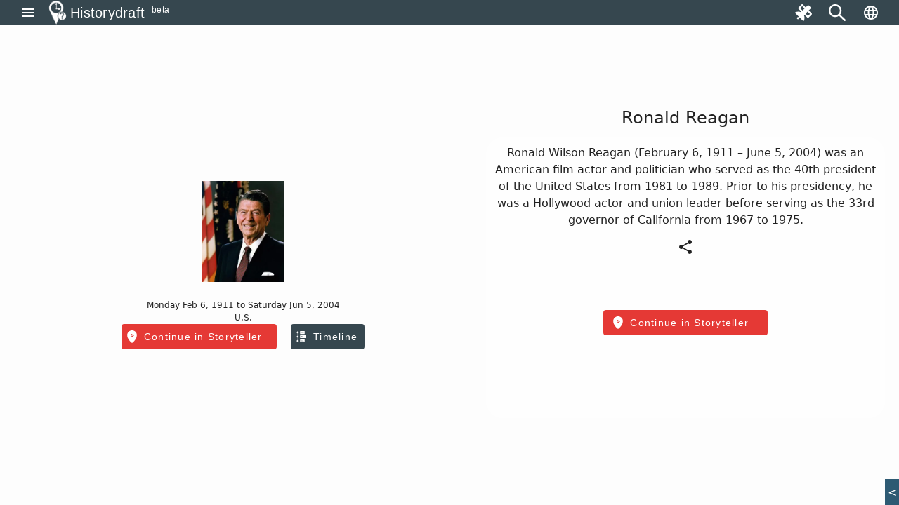

--- FILE ---
content_type: application/javascript; charset=UTF-8
request_url: https://historydraft.com/chunk-PGWJWT7K.js
body_size: 8878
content:
import{a as Tt}from"./chunk-KG2NOA6V.js";import{a as dt,b as mt,c as pt,e as ht}from"./chunk-5YNE5LT2.js";import{a as Mt}from"./chunk-VDC5ASC2.js";import{a as vt}from"./chunk-B5XKICTW.js";import{b as ft,c as ut,f as gt,g as St,h as Et,i as Ct}from"./chunk-SDXUJHEK.js";import{a as Ot,b as yt}from"./chunk-VYZ2ZFKA.js";import{b as at,c as y,d as rt,e as nt,f as ot,g as lt,j as st,m as j,n as _t,p as ct}from"./chunk-NRP2JO2Y.js";import{Ba as et,Ca as tt,D as Ve,E as le,G as $e,Ga as ce,Ha as de,Ia as me,Ja as it,N as Ye,R as Ue,T as se,U as We,Y as je,ca as qe,da as ze,ea as W,fa as Xe,ga as Je,ha as _e,ka as Qe,w as oe,xa as Ze}from"./chunk-QOMWBW7W.js";import{L as Be,R as re,S as ne,U as Y,V as Ke,X as U,Y as Ge,Z as He,e as $,f as we,g as Pe,n as xe}from"./chunk-2JOGNM2A.js";import{$a as K,Ac as ie,Ca as Ee,Cb as _,Cd as I,Db as d,Dd as ae,E as J,Hc as H,Ia as B,Ic as V,J as fe,Ja as Ce,Jc as M,Kc as b,Nc as Re,O as P,Oc as A,P as Q,Pc as k,Qc as Fe,Ra as Oe,Sa as E,Ta as C,Tb as be,Ua as ye,V as ue,Wb as f,Wc as Ne,Xa as Te,Xb as G,Xc as ke,Yb as m,_ as ge,_b as Ie,ab as ve,bc as De,cb as Me,cc as te,g as F,gc as s,hc as c,ic as D,ma as Z,mc as N,na as ee,oa as T,tc as O,vd as Le,wc as v,xa as Se,y as he,yc as u,za as x,zc as Ae}from"./chunk-UQOGGZIA.js";var Ht=["trigger"],Vt=["panel"],$t=[[["mat-select-trigger"]],"*"],Yt=["mat-select-trigger","*"];function Ut(a,r){if(a&1&&(s(0,"span",4),A(1),c()),a&2){let n=u();_(),k(n.placeholder);}}function Wt(a,r){a&1&&ie(0);}function jt(a,r){if(a&1&&(s(0,"span",11),A(1),c()),a&2){let n=u(2);_(),k(n.triggerValue);}}function qt(a,r){if(a&1&&(s(0,"span",5),f(1,Wt,1,0)(2,jt,2,1,"span",11),c()),a&2){let n=u();_(),te(n.customTrigger?1:2);}}function zt(a,r){if(a&1){let n=N();s(0,"div",12,1),v("@transformPanel.done",function(t){E(n);let i=u();return C(i._panelDoneAnimatingStream.next(t.toState));})("keydown",function(t){E(n);let i=u();return C(i._handleKeydown(t));}),ie(2,1),c();}if(a&2){let n=u();De("mat-mdc-select-panel mdc-menu-surface mdc-menu-surface--open ",n._getPanelTheme(),""),m("ngClass",n.panelClass)("@transformPanel","showing"),G("id",n.id+"-panel")("aria-multiselectable",n.multiple)("aria-label",n.ariaLabel||null)("aria-labelledby",n._getPanelAriaLabelledby());}}var Xt={transformPanelWrap:re("transformPanelWrap",[U("* => void",He("@transformPanel",[Ge()],{optional:!0}))]),transformPanel:re("transformPanel",[Ke("void",Y({opacity:0,transform:"scale(1, 0.8)"})),U("void => showing",ne("120ms cubic-bezier(0, 0, 0.2, 1)",Y({opacity:1,transform:"scale(1, 1)"}))),U("* => void",ne("100ms linear",Y({opacity:0})))])};var Rt=0,Ft=new x("mat-select-scroll-strategy",{providedIn:"root",factory:()=>{let a=Ee(ce);return()=>a.scrollStrategies.reposition();}});function Jt(a){return()=>a.scrollStrategies.reposition();}var Qt=new x("MAT_SELECT_CONFIG"),Zt={provide:Ft,deps:[ce],useFactory:Jt},ei=new x("MatSelectTrigger"),pe=class{constructor(r,n){this.source=r,this.value=n;}},Nt=(()=>{let r=class r{_scrollOptionIntoView(e){let t=this.options.toArray()[e];if(t){let i=this.panel.nativeElement,o=Xe(e,this.options,this.optionGroups),l=t._getHostElement();e===0&&o===1?i.scrollTop=0:i.scrollTop=Je(l.offsetTop,l.offsetHeight,i.scrollTop,i.offsetHeight);}}_positioningSettled(){this._scrollOptionIntoView(this._keyManager.activeItemIndex||0);}_getChangeEvent(e){return new pe(this,e);}get focused(){return this._focused||this._panelOpen;}get hideSingleSelectionIndicator(){return this._hideSingleSelectionIndicator;}set hideSingleSelectionIndicator(e){this._hideSingleSelectionIndicator=e,this._syncParentProperties();}get placeholder(){return this._placeholder;}set placeholder(e){this._placeholder=e,this.stateChanges.next();}get required(){return this._required??this.ngControl?.control?.hasValidator(y.required)??!1;}set required(e){this._required=e,this.stateChanges.next();}get multiple(){return this._multiple;}set multiple(e){this._selectionModel,this._multiple=e;}get compareWith(){return this._compareWith;}set compareWith(e){this._compareWith=e,this._selectionModel&&this._initializeSelection();}get value(){return this._value;}set value(e){this._assignValue(e)&&this._onChange(e);}get errorStateMatcher(){return this._errorStateTracker.matcher;}set errorStateMatcher(e){this._errorStateTracker.matcher=e;}get id(){return this._id;}set id(e){this._id=e||this._uid,this.stateChanges.next();}get errorState(){return this._errorStateTracker.errorState;}set errorState(e){this._errorStateTracker.errorState=e;}constructor(e,t,i,o,l,S,p,L,w,R,g,kt,Lt,z){this._viewportRuler=e,this._changeDetectorRef=t,this._elementRef=l,this._dir=S,this._parentFormField=w,this.ngControl=R,this._liveAnnouncer=Lt,this._defaultOptions=z,this._positions=[{originX:"start",originY:"bottom",overlayX:"start",overlayY:"top"},{originX:"end",originY:"bottom",overlayX:"end",overlayY:"top"},{originX:"start",originY:"top",overlayX:"start",overlayY:"bottom",panelClass:"mat-mdc-select-panel-above"},{originX:"end",originY:"top",overlayX:"end",overlayY:"bottom",panelClass:"mat-mdc-select-panel-above"}],this._panelOpen=!1,this._compareWith=(h,X)=>h===X,this._uid=`mat-select-${Rt++}`,this._triggerAriaLabelledBy=null,this._destroy=new F(),this.stateChanges=new F(),this.disableAutomaticLabeling=!0,this._onChange=()=>{},this._onTouched=()=>{},this._valueId=`mat-select-value-${Rt++}`,this._panelDoneAnimatingStream=new F(),this._overlayPanelClass=this._defaultOptions?.overlayPanelClass||"",this._focused=!1,this.controlType="mat-select",this.disabled=!1,this.disableRipple=!1,this.tabIndex=0,this._hideSingleSelectionIndicator=this._defaultOptions?.hideSingleSelectionIndicator??!1,this._multiple=!1,this.disableOptionCentering=this._defaultOptions?.disableOptionCentering??!1,this.ariaLabel="",this.panelWidth=this._defaultOptions&&typeof this._defaultOptions.panelWidth<"u"?this._defaultOptions.panelWidth:"auto",this._initialized=new F(),this.optionSelectionChanges=fe(()=>{let h=this.options;return h?h.changes.pipe(Z(h),ee(()=>P(...h.map(X=>X.onSelectionChange)))):this._initialized.pipe(ee(()=>this.optionSelectionChanges));}),this.openedChange=new K(),this._openedStream=this.openedChange.pipe(Q(h=>h),J(()=>{})),this._closedStream=this.openedChange.pipe(Q(h=>!h),J(()=>{})),this.selectionChange=new K(),this.valueChange=new K(),this._trackedModal=null,this._skipPredicate=h=>this.panelOpen?!1:h.disabled,this.ngControl&&(this.ngControl.valueAccessor=this),z?.typeaheadDebounceInterval!=null&&(this.typeaheadDebounceInterval=z.typeaheadDebounceInterval),this._errorStateTracker=new We(o,R,L,p,this.stateChanges),this._scrollStrategyFactory=kt,this._scrollStrategy=this._scrollStrategyFactory(),this.tabIndex=parseInt(g)||0,this.id=this.id;}ngOnInit(){this._selectionModel=new Ze(this.multiple),this.stateChanges.next(),this._panelDoneAnimatingStream.pipe(ge(),T(this._destroy)).subscribe(()=>this._panelDoneAnimating(this.panelOpen)),this._viewportRuler.change().pipe(T(this._destroy)).subscribe(()=>{this.panelOpen&&(this._overlayWidth=this._getOverlayWidth(this._preferredOverlayOrigin),this._changeDetectorRef.detectChanges());});}ngAfterContentInit(){this._initialized.next(),this._initialized.complete(),this._initKeyManager(),this._selectionModel.changed.pipe(T(this._destroy)).subscribe(e=>{e.added.forEach(t=>t.select()),e.removed.forEach(t=>t.deselect());}),this.options.changes.pipe(Z(null),T(this._destroy)).subscribe(()=>{this._resetOptions(),this._initializeSelection();});}ngDoCheck(){let e=this._getTriggerAriaLabelledby(),t=this.ngControl;if(e!==this._triggerAriaLabelledBy){let i=this._elementRef.nativeElement;this._triggerAriaLabelledBy=e,e?i.setAttribute("aria-labelledby",e):i.removeAttribute("aria-labelledby");}t&&(this._previousControl!==t.control&&(this._previousControl!==void 0&&t.disabled!==null&&t.disabled!==this.disabled&&(this.disabled=t.disabled),this._previousControl=t.control),this.updateErrorState());}ngOnChanges(e){(e.disabled||e.userAriaDescribedBy)&&this.stateChanges.next(),e.typeaheadDebounceInterval&&this._keyManager&&this._keyManager.withTypeAhead(this.typeaheadDebounceInterval);}ngOnDestroy(){this._keyManager?.destroy(),this._destroy.next(),this._destroy.complete(),this.stateChanges.complete(),this._clearFromModal();}toggle(){this.panelOpen?this.close():this.open();}open(){this._canOpen()&&(this._parentFormField&&(this._preferredOverlayOrigin=this._parentFormField.getConnectedOverlayOrigin()),this._overlayWidth=this._getOverlayWidth(this._preferredOverlayOrigin),this._applyModalPanelOwnership(),this._panelOpen=!0,this._keyManager.withHorizontalOrientation(null),this._highlightCorrectOption(),this._changeDetectorRef.markForCheck(),this.stateChanges.next());}_applyModalPanelOwnership(){let e=this._elementRef.nativeElement.closest('body > .cdk-overlay-container [aria-modal="true"]');if(!e)return;let t=`${this.id}-panel`;this._trackedModal&&le(this._trackedModal,"aria-owns",t),Ve(e,"aria-owns",t),this._trackedModal=e;}_clearFromModal(){if(!this._trackedModal)return;let e=`${this.id}-panel`;le(this._trackedModal,"aria-owns",e),this._trackedModal=null;}close(){this._panelOpen&&(this._panelOpen=!1,this._keyManager.withHorizontalOrientation(this._isRtl()?"rtl":"ltr"),this._changeDetectorRef.markForCheck(),this._onTouched(),this.stateChanges.next());}writeValue(e){this._assignValue(e);}registerOnChange(e){this._onChange=e;}registerOnTouched(e){this._onTouched=e;}setDisabledState(e){this.disabled=e,this._changeDetectorRef.markForCheck(),this.stateChanges.next();}get panelOpen(){return this._panelOpen;}get selected(){return this.multiple?this._selectionModel?.selected||[]:this._selectionModel?.selected[0];}get triggerValue(){if(this.empty)return"";if(this._multiple){let e=this._selectionModel.selected.map(t=>t.viewValue);return this._isRtl()&&e.reverse(),e.join(", ");}return this._selectionModel.selected[0].viewValue;}updateErrorState(){this._errorStateTracker.updateErrorState();}_isRtl(){return this._dir?this._dir.value==="rtl":!1;}_handleKeydown(e){this.disabled||(this.panelOpen?this._handleOpenKeydown(e):this._handleClosedKeydown(e));}_handleClosedKeydown(e){let t=e.keyCode,i=t===40||t===38||t===37||t===39,o=t===13||t===32,l=this._keyManager;if(!l.isTyping()&&o&&!oe(e)||(this.multiple||e.altKey)&&i)e.preventDefault(),this.open();else if(!this.multiple){let S=this.selected;l.onKeydown(e);let p=this.selected;p&&S!==p&&this._liveAnnouncer.announce(p.viewValue,1e4);}}_handleOpenKeydown(e){let t=this._keyManager,i=e.keyCode,o=i===40||i===38,l=t.isTyping();if(o&&e.altKey)e.preventDefault(),this.close();else if(!l&&(i===13||i===32)&&t.activeItem&&!oe(e))e.preventDefault(),t.activeItem._selectViaInteraction();else if(!l&&this._multiple&&i===65&&e.ctrlKey){e.preventDefault();let S=this.options.some(p=>!p.disabled&&!p.selected);this.options.forEach(p=>{p.disabled||(S?p.select():p.deselect());});}else{let S=t.activeItemIndex;t.onKeydown(e),this._multiple&&o&&e.shiftKey&&t.activeItem&&t.activeItemIndex!==S&&t.activeItem._selectViaInteraction();}}_onFocus(){this.disabled||(this._focused=!0,this.stateChanges.next());}_onBlur(){this._focused=!1,this._keyManager?.cancelTypeahead(),!this.disabled&&!this.panelOpen&&(this._onTouched(),this._changeDetectorRef.markForCheck(),this.stateChanges.next());}_onAttached(){this._overlayDir.positionChange.pipe(ue(1)).subscribe(()=>{this._changeDetectorRef.detectChanges(),this._positioningSettled();});}_getPanelTheme(){return this._parentFormField?`mat-${this._parentFormField.color}`:"";}get empty(){return!this._selectionModel||this._selectionModel.isEmpty();}_initializeSelection(){Promise.resolve().then(()=>{this.ngControl&&(this._value=this.ngControl.value),this._setSelectionByValue(this._value),this.stateChanges.next();});}_setSelectionByValue(e){if(this.options.forEach(t=>t.setInactiveStyles()),this._selectionModel.clear(),this.multiple&&e)Array.isArray(e),e.forEach(t=>this._selectOptionByValue(t)),this._sortValues();else{let t=this._selectOptionByValue(e);t?this._keyManager.updateActiveItem(t):this.panelOpen||this._keyManager.updateActiveItem(-1);}this._changeDetectorRef.markForCheck();}_selectOptionByValue(e){let t=this.options.find(i=>{if(this._selectionModel.isSelected(i))return!1;try{return i.value!=null&&this._compareWith(i.value,e);}catch{return!1;}});return t&&this._selectionModel.select(t),t;}_assignValue(e){return e!==this._value||this._multiple&&Array.isArray(e)?(this.options&&this._setSelectionByValue(e),this._value=e,!0):!1;}_getOverlayWidth(e){return this.panelWidth==="auto"?(e instanceof de?e.elementRef:e||this._elementRef).nativeElement.getBoundingClientRect().width:this.panelWidth===null?"":this.panelWidth;}_syncParentProperties(){if(this.options)for(let e of this.options)e._changeDetectorRef.markForCheck();}_initKeyManager(){this._keyManager=new $e(this.options).withTypeAhead(this.typeaheadDebounceInterval).withVerticalOrientation().withHorizontalOrientation(this._isRtl()?"rtl":"ltr").withHomeAndEnd().withPageUpDown().withAllowedModifierKeys(["shiftKey"]).skipPredicate(this._skipPredicate),this._keyManager.tabOut.subscribe(()=>{this.panelOpen&&(!this.multiple&&this._keyManager.activeItem&&this._keyManager.activeItem._selectViaInteraction(),this.focus(),this.close());}),this._keyManager.change.subscribe(()=>{this._panelOpen&&this.panel?this._scrollOptionIntoView(this._keyManager.activeItemIndex||0):!this._panelOpen&&!this.multiple&&this._keyManager.activeItem&&this._keyManager.activeItem._selectViaInteraction();});}_resetOptions(){let e=P(this.options.changes,this._destroy);this.optionSelectionChanges.pipe(T(e)).subscribe(t=>{this._onSelect(t.source,t.isUserInput),t.isUserInput&&!this.multiple&&this._panelOpen&&(this.close(),this.focus());}),P(...this.options.map(t=>t._stateChanges)).pipe(T(e)).subscribe(()=>{this._changeDetectorRef.detectChanges(),this.stateChanges.next();});}_onSelect(e,t){let i=this._selectionModel.isSelected(e);e.value==null&&!this._multiple?(e.deselect(),this._selectionModel.clear(),this.value!=null&&this._propagateChanges(e.value)):(i!==e.selected&&(e.selected?this._selectionModel.select(e):this._selectionModel.deselect(e)),t&&this._keyManager.setActiveItem(e),this.multiple&&(this._sortValues(),t&&this.focus())),i!==this._selectionModel.isSelected(e)&&this._propagateChanges(),this.stateChanges.next();}_sortValues(){if(this.multiple){let e=this.options.toArray();this._selectionModel.sort((t,i)=>this.sortComparator?this.sortComparator(t,i,e):e.indexOf(t)-e.indexOf(i)),this.stateChanges.next();}}_propagateChanges(e){let t;this.multiple?t=this.selected.map(i=>i.value):t=this.selected?this.selected.value:e,this._value=t,this.valueChange.emit(t),this._onChange(t),this.selectionChange.emit(this._getChangeEvent(t)),this._changeDetectorRef.markForCheck();}_highlightCorrectOption(){if(this._keyManager)if(this.empty){let e=-1;for(let t=0;t<this.options.length;t++)if(!this.options.get(t).disabled){e=t;break;}this._keyManager.setActiveItem(e);}else this._keyManager.setActiveItem(this._selectionModel.selected[0]);}_canOpen(){return!this._panelOpen&&!this.disabled&&this.options?.length>0;}focus(e){this._elementRef.nativeElement.focus(e);}_getPanelAriaLabelledby(){if(this.ariaLabel)return null;let e=this._parentFormField?.getLabelId(),t=e?e+" ":"";return this.ariaLabelledby?t+this.ariaLabelledby:e;}_getAriaActiveDescendant(){return this.panelOpen&&this._keyManager&&this._keyManager.activeItem?this._keyManager.activeItem.id:null;}_getTriggerAriaLabelledby(){if(this.ariaLabel)return null;let e=this._parentFormField?.getLabelId(),t=(e?e+" ":"")+this._valueId;return this.ariaLabelledby&&(t+=" "+this.ariaLabelledby),t;}_panelDoneAnimating(e){this.openedChange.emit(e);}setDescribedByIds(e){e.length?this._elementRef.nativeElement.setAttribute("aria-describedby",e.join(" ")):this._elementRef.nativeElement.removeAttribute("aria-describedby");}onContainerClick(){this.focus(),this.open();}get shouldLabelFloat(){return this.panelOpen||!this.empty||this.focused&&!!this.placeholder;}};r.ɵfac=function(t){return new(t||r)(d(et),d(Le),d(ve),d(je),d(Me),d(Ue,8),d(lt,8),d(j,8),d(St,8),d(rt,10),Te("tabindex"),d(Ft),d(Ye),d(Qt,8));},r.ɵcmp=B({type:r,selectors:[["mat-select"]],contentQueries:function(t,i,o){if(t&1&&(H(o,ei,5),H(o,W,5),H(o,ze,5)),t&2){let l;M(l=b())&&(i.customTrigger=l.first),M(l=b())&&(i.options=l),M(l=b())&&(i.optionGroups=l);}},viewQuery:function(t,i){if(t&1&&(V(Ht,5),V(Vt,5),V(me,5)),t&2){let o;M(o=b())&&(i.trigger=o.first),M(o=b())&&(i.panel=o.first),M(o=b())&&(i._overlayDir=o.first);}},hostAttrs:["role","combobox","aria-autocomplete","none","aria-haspopup","listbox",1,"mat-mdc-select"],hostVars:19,hostBindings:function(t,i){t&1&&v("keydown",function(l){return i._handleKeydown(l);})("focus",function(){return i._onFocus();})("blur",function(){return i._onBlur();}),t&2&&(G("id",i.id)("tabindex",i.disabled?-1:i.tabIndex)("aria-controls",i.panelOpen?i.id+"-panel":null)("aria-expanded",i.panelOpen)("aria-label",i.ariaLabel||null)("aria-required",i.required.toString())("aria-disabled",i.disabled.toString())("aria-invalid",i.errorState)("aria-activedescendant",i._getAriaActiveDescendant()),Ie("mat-mdc-select-disabled",i.disabled)("mat-mdc-select-invalid",i.errorState)("mat-mdc-select-required",i.required)("mat-mdc-select-empty",i.empty)("mat-mdc-select-multiple",i.multiple));},inputs:{userAriaDescribedBy:[0,"aria-describedby","userAriaDescribedBy"],panelClass:"panelClass",disabled:[2,"disabled","disabled",I],disableRipple:[2,"disableRipple","disableRipple",I],tabIndex:[2,"tabIndex","tabIndex",e=>e==null?0:ae(e)],hideSingleSelectionIndicator:[2,"hideSingleSelectionIndicator","hideSingleSelectionIndicator",I],placeholder:"placeholder",required:[2,"required","required",I],multiple:[2,"multiple","multiple",I],disableOptionCentering:[2,"disableOptionCentering","disableOptionCentering",I],compareWith:"compareWith",value:"value",ariaLabel:[0,"aria-label","ariaLabel"],ariaLabelledby:[0,"aria-labelledby","ariaLabelledby"],errorStateMatcher:"errorStateMatcher",typeaheadDebounceInterval:[2,"typeaheadDebounceInterval","typeaheadDebounceInterval",ae],sortComparator:"sortComparator",id:"id",panelWidth:"panelWidth"},outputs:{openedChange:"openedChange",_openedStream:"opened",_closedStream:"closed",selectionChange:"selectionChange",valueChange:"valueChange"},exportAs:["matSelect"],standalone:!0,features:[Ne([{provide:gt,useExisting:r},{provide:qe,useExisting:r}]),be,Oe,ke],ngContentSelectors:Yt,decls:11,vars:8,consts:[["fallbackOverlayOrigin","cdkOverlayOrigin","trigger",""],["panel",""],["cdk-overlay-origin","",1,"mat-mdc-select-trigger",3,"click"],[1,"mat-mdc-select-value"],[1,"mat-mdc-select-placeholder","mat-mdc-select-min-line"],[1,"mat-mdc-select-value-text"],[1,"mat-mdc-select-arrow-wrapper"],[1,"mat-mdc-select-arrow"],["viewBox","0 0 24 24","width","24px","height","24px","focusable","false","aria-hidden","true"],["d","M7 10l5 5 5-5z"],["cdk-connected-overlay","","cdkConnectedOverlayLockPosition","","cdkConnectedOverlayHasBackdrop","","cdkConnectedOverlayBackdropClass","cdk-overlay-transparent-backdrop",3,"backdropClick","attach","detach","cdkConnectedOverlayPanelClass","cdkConnectedOverlayScrollStrategy","cdkConnectedOverlayOrigin","cdkConnectedOverlayOpen","cdkConnectedOverlayPositions","cdkConnectedOverlayWidth"],[1,"mat-mdc-select-min-line"],["role","listbox","tabindex","-1",3,"keydown","ngClass"]],template:function(t,i){if(t&1){let o=N();Ae($t),s(0,"div",2,0),v("click",function(){return E(o),C(i.open());}),s(3,"div",3),f(4,Ut,2,1,"span",4)(5,qt,3,1,"span",5),c(),s(6,"div",6)(7,"div",7),ye(),s(8,"svg",8),D(9,"path",9),c()()()(),f(10,zt,3,9,"ng-template",10),v("backdropClick",function(){return E(o),C(i.close());})("attach",function(){return E(o),C(i._onAttached());})("detach",function(){return E(o),C(i.close());});}if(t&2){let o=Re(1);_(3),G("id",i._valueId),_(),te(i.empty?4:5),_(6),m("cdkConnectedOverlayPanelClass",i._overlayPanelClass)("cdkConnectedOverlayScrollStrategy",i._scrollStrategy)("cdkConnectedOverlayOrigin",i._preferredOverlayOrigin||o)("cdkConnectedOverlayOpen",i.panelOpen)("cdkConnectedOverlayPositions",i._positions)("cdkConnectedOverlayWidth",i._overlayWidth);}},dependencies:[de,me,$],styles:['.mat-mdc-select{display:inline-block;width:100%;outline:none;-moz-osx-font-smoothing:grayscale;-webkit-font-smoothing:antialiased;color:var(--mat-select-enabled-trigger-text-color, var(--mat-app-on-surface));font-family:var(--mat-select-trigger-text-font, var(--mat-app-body-large-font));line-height:var(--mat-select-trigger-text-line-height, var(--mat-app-body-large-line-height));font-size:var(--mat-select-trigger-text-size, var(--mat-app-body-large-size));font-weight:var(--mat-select-trigger-text-weight, var(--mat-app-body-large-weight));letter-spacing:var(--mat-select-trigger-text-tracking, var(--mat-app-body-large-tracking))}div.mat-mdc-select-panel{box-shadow:var(--mat-select-container-elevation-shadow)}.mat-mdc-select-disabled{color:var(--mat-select-disabled-trigger-text-color)}.mat-mdc-select-trigger{display:inline-flex;align-items:center;cursor:pointer;position:relative;box-sizing:border-box;width:100%}.mat-mdc-select-disabled .mat-mdc-select-trigger{-webkit-user-select:none;user-select:none;cursor:default}.mat-mdc-select-value{width:100%;overflow:hidden;text-overflow:ellipsis;white-space:nowrap}.mat-mdc-select-value-text{white-space:nowrap;overflow:hidden;text-overflow:ellipsis}.mat-mdc-select-arrow-wrapper{height:24px;flex-shrink:0;display:inline-flex;align-items:center}.mat-form-field-appearance-fill .mdc-text-field--no-label .mat-mdc-select-arrow-wrapper{transform:none}.mat-mdc-form-field .mat-mdc-select.mat-mdc-select-invalid .mat-mdc-select-arrow,.mat-form-field-invalid:not(.mat-form-field-disabled) .mat-mdc-form-field-infix::after{color:var(--mat-select-invalid-arrow-color, var(--mat-app-error))}.mat-mdc-select-arrow{width:10px;height:5px;position:relative;color:var(--mat-select-enabled-arrow-color, var(--mat-app-on-surface-variant))}.mat-mdc-form-field.mat-focused .mat-mdc-select-arrow{color:var(--mat-select-focused-arrow-color, var(--mat-app-primary))}.mat-mdc-form-field .mat-mdc-select.mat-mdc-select-disabled .mat-mdc-select-arrow{color:var(--mat-select-disabled-arrow-color)}.mat-mdc-select-arrow svg{fill:currentColor;position:absolute;top:50%;left:50%;transform:translate(-50%, -50%)}.cdk-high-contrast-active .mat-mdc-select-arrow svg{fill:CanvasText}.mat-mdc-select-disabled .cdk-high-contrast-active .mat-mdc-select-arrow svg{fill:GrayText}div.mat-mdc-select-panel{width:100%;max-height:275px;outline:0;overflow:auto;padding:8px 0;border-radius:4px;box-sizing:border-box;position:static;background-color:var(--mat-select-panel-background-color, var(--mat-app-surface-container))}.cdk-high-contrast-active div.mat-mdc-select-panel{outline:solid 1px}.cdk-overlay-pane:not(.mat-mdc-select-panel-above) div.mat-mdc-select-panel{border-top-left-radius:0;border-top-right-radius:0;transform-origin:top center}.mat-mdc-select-panel-above div.mat-mdc-select-panel{border-bottom-left-radius:0;border-bottom-right-radius:0;transform-origin:bottom center}div.mat-mdc-select-panel .mat-mdc-option{--mdc-list-list-item-container-color: var(--mat-select-panel-background-color)}.mat-mdc-select-placeholder{transition:color 400ms 133.3333333333ms cubic-bezier(0.25, 0.8, 0.25, 1);color:var(--mat-select-placeholder-text-color, var(--mat-app-on-surface-variant))}._mat-animation-noopable .mat-mdc-select-placeholder{transition:none}.mat-form-field-hide-placeholder .mat-mdc-select-placeholder{color:rgba(0,0,0,0);-webkit-text-fill-color:rgba(0,0,0,0);transition:none;display:block}.mat-mdc-form-field-type-mat-select:not(.mat-form-field-disabled) .mat-mdc-text-field-wrapper{cursor:pointer}.mat-mdc-form-field-type-mat-select.mat-form-field-appearance-fill .mat-mdc-floating-label{max-width:calc(100% - 18px)}.mat-mdc-form-field-type-mat-select.mat-form-field-appearance-fill .mdc-floating-label--float-above{max-width:calc(100%/0.75 - 24px)}.mat-mdc-form-field-type-mat-select.mat-form-field-appearance-outline .mdc-notched-outline__notch{max-width:calc(100% - 60px)}.mat-mdc-form-field-type-mat-select.mat-form-field-appearance-outline .mdc-text-field--label-floating .mdc-notched-outline__notch{max-width:calc(100% - 24px)}.mat-mdc-select-min-line:empty::before{content:" ";white-space:pre;width:1px;display:inline-block;visibility:hidden}.mat-form-field-appearance-fill .mat-mdc-select-arrow-wrapper{transform:var(--mat-select-arrow-transform)}'],encapsulation:2,data:{animation:[Xt.transformPanel]},changeDetection:0});let a=r;return a;})();var Yi=(()=>{let r=class r{};r.ɵfac=function(t){return new(t||r)();},r.ɵmod=Ce({type:r}),r.ɵinj=Se({providers:[Zt],imports:[xe,it,_e,se,tt,Ct,_e,se]});let a=r;return a;})();var q=class{};function ai(a,r){if(a&1&&(s(0,"div"),A(1),c()),a&2){let n=u(2);_(),k(n.error);}}function ri(a,r){a&1&&(s(0,"div"),O(1,0),c());}function ni(a,r){if(a&1&&(s(0,"div",10),f(1,ai,2,1,"div",11)(2,ri,2,0,"div",11),c()),a&2){let n=u();_(),m("ngIf",n.error),_(),m("ngIf",!n.error);}}function oi(a,r){a&1&&(s(0,"mat-error"),O(1,4),c());}function li(a,r){a&1&&(s(0,"mat-error"),O(1,5),c());}function si(a,r){if(a&1&&(s(0,"mat-option",20),A(1),c()),a&2){let n=r.$implicit;m("value",n.name),_(),Fe(" ",n.label," ");}}function _i(a,r){a&1&&(s(0,"mat-error"),O(1,6),c());}function ci(a,r){a&1&&(s(0,"mat-error"),O(1,7),c());}function di(a,r){a&1&&D(0,"mat-spinner");}function mi(a,r){if(a&1){let n=N();s(0,"mat-card",12)(1,"mat-card-header",13)(2,"mat-card-title"),O(3,1),c()(),s(4,"mat-card-content")(5,"form",14),v("ngSubmit",function(){E(n);let t=u();return C(t.submit());}),s(6,"mat-form-field",13),D(7,"input",15),f(8,oi,2,0,"mat-error",11)(9,li,2,0,"mat-error",11),c(),s(10,"mat-form-field")(11,"mat-label"),O(12,2),c(),s(13,"mat-select",16),f(14,si,2,2,"mat-option",17),c(),f(15,_i,2,0,"mat-error",11),c(),s(16,"mat-form-field",13),D(17,"textarea",18),f(18,ci,2,0,"mat-error",11),c(),s(19,"button",19),O(20,3),c(),f(21,di,1,0,"mat-spinner",11),c()()();}if(a&2){let n=u();_(),m("ngClass",n.routeAnimationsElements),_(4),m("formGroup",n.form),_(),m("ngClass",n.routeAnimationsElements),_(2),m("ngIf",n.form.get("email").hasError("required")),_(),m("ngIf",n.form.get("email").hasError("email")),_(5),m("ngForOf",n.fields),_(),m("ngIf",n.form.get("field").hasError("required")),_(),m("ngClass",n.routeAnimationsElements),_(2),m("ngIf",n.form.get("message").hasError("required")),_(),m("ngClass",n.routeAnimationsElements)("disabled",!n.form.valid),_(2),m("ngIf",n.loading);}}var la=(()=>{let r=class r{constructor(e,t,i,o,l){this.formBuilder=e,this.dialogRef=t,this.feedbackService=i,this.router=o,this.data=l,this.routeAnimationsElements=Tt,this.done=!1,this.error="",this.loading=!1,this.fields=l.fields,this.form=this.formBuilder.group({email:["",y.compose([y.required,y.email])],field:["",y.required],message:["",y.required]}),this.form.controls.field.setValue(this.fields[0].name);}ngOnInit(){}submit(){let e=this.form.value;e.url=this.router.url,this.feedbackService.submit({feedback:{name:"feedback-user",email:this.form.get("email").value,subject:this.form.get("field").value,message:this.form.get("message").value+` 
form url: `+e.url}}).subscribe({next:()=>{this.done=!0,this.error="",this.loading=!1,this.form.reset();},error:t=>(this.done=!0,this.loading=!1,this.error="Sorry, something went really bad, can you try again sometime later?",this.form.reset(),he())}),this.loading=!0;}};r.ɵfac=function(t){return new(t||r)(d(ct),d(Ot),d(q),d(Be),d(yt));},r.ɵcmp=B({type:r,selectors:[["historydraft-report-dialog"]],decls:2,vars:2,consts:()=>{let e;e=" We have received your message, thank you!";let t;t="E-mail";let i;i="Error, Correction & References";let o;o="Feedback";let l;l="Where is the Error?";let S;S="Send";let p;p="Email is required";let L;L="Email is not in correct format";let w;w="Field is required";let R;return R="Error, Correction & References is required",[e,o,l,S,p,L,w,R,["style","text-align: center;",4,"ngIf"],["appearance","outlined",4,"ngIf"],[2,"text-align","center"],[4,"ngIf"],["appearance","outlined"],[3,"ngClass"],[1,"text-center",2,"color","#757575",3,"ngSubmit","formGroup"],["type","email","formControlName","email","id","email","placeholder",t,"matInput",""],["formControlName","field"],[3,"value",4,"ngFor","ngForOf"],["rows","4","formControlName","message","id","message","placeholder",i,"matInput",""],["mat-button","","type","submit",3,"ngClass","disabled"],[3,"value"]];},template:function(t,i){t&1&&f(0,ni,3,2,"div",8)(1,mi,22,12,"mat-card",9),t&2&&(m("ngIf",i.done),_(),m("ngIf",!i.done));},dependencies:[st,at,nt,ot,j,_t,dt,pt,ht,mt,$,we,Pe,Et,ft,ut,vt,Qe,Nt,W,Mt],styles:["mat-form-field[_ngcontent-%COMP%]{width:100%}mat-card[_ngcontent-%COMP%]{background:#fff;display:block;height:100%;padding:10px}.mat-spinner[_ngcontent-%COMP%]{width:4rem!important;height:4rem!important}"],changeDetection:0});let a=r;return a;})();export{Yi as a,q as b,la as c};/**i18n:36c0a21ed8e247973a9ea59fa1830226d33a86920c5ac5d06bf0615cdcdfbde7*/